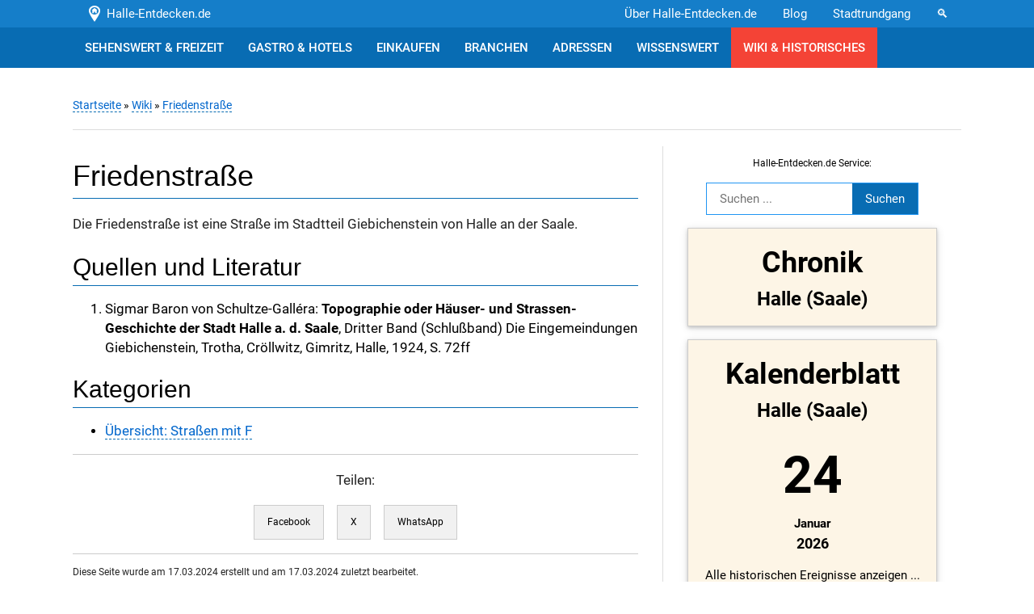

--- FILE ---
content_type: text/html; charset=UTF-8
request_url: https://www.halle-entdecken.de/wiki/friedenstrasse
body_size: 5138
content:

<!DOCTYPE html PUBLIC "-//W3C//DTD XHTML 1.0 Transitional//EN" "http://www.w3.org/TR/xhtml1/DTD/xhtml1-transitional.dtd">
<html xmlns="http://www.w3.org/1999/xhtml" xml:lang="de" lang="de">

<head>
    <title>Friedenstraße - Halle (Saale) Wiki</title><meta property="og:title" content="Friedenstraße - Halle (Saale) Wiki" />    
    <meta property="og:description" content="Die Friedenstraße ist eine Straße im Stadtteil Giebichenstein von Halle an der Saale." />        
    <meta http-equiv="content-type" content="text/html; charset=UTF-8" />
    <meta name="description" content="Die Friedenstraße ist eine Straße im Stadtteil Giebichenstein von Halle an der Saale." />
    <meta name="author" content="Halle-Entdecken.de" />
            <meta name="viewport" content="width=device-width, initial-scale=1" />
    
    <link href="https://www.halle-entdecken.de/template/css/w3.css" type="text/css" rel="stylesheet" />
    <link href="https://www.halle-entdecken.de/template/css/style.css" type="text/css" rel="stylesheet" />
    
    
    <script language="javascript" type="text/javascript" src="https://www.halle-entdecken.de/template/javascripts/jquery-3.4.1.min.js"></script>
    
        <link href="https://www.halle-entdecken.de/template/css/lightbox.css" rel="stylesheet" />
                                                                                                                                                              
        <link rel="icon" type="image/svg+xml" href="https://www.halle-entdecken.de/favicon-halle-entdecken-3.png" sizes="any">
    
        
                                                                                                                                                                                                                                                                                                                                                                                                                                    
        <script>
    $(document).ready(function(){

	// Der Button wird mit JavaScript erzeugt und vor dem Ende des body eingebunden.
	var back_to_top_button = ['<a href="#top" class="back-to-top w3-btn w3-round w3-border w3-green w3-margin-right">nach oben</a>'].join("");
	$("body").append(back_to_top_button)

	// Der Button wird ausgeblendet
	$(".back-to-top").hide();

	// Funktion f�r das Scroll-Verhalten
	$(function () {
		$(window).scroll(function () {
			if ($(this).scrollTop() > 100) { // Wenn 100 Pixel gescrolled wurde
				$('.back-to-top').fadeIn();
			} else {
				$('.back-to-top').fadeOut();
			}
		});

		$('.back-to-top').click(function () { // Klick auf den Button
			$('body,html').animate({
				scrollTop: 0
			}, 800);
			return false;
		});

		$('.zum_inhalt').click(function () { // Klick auf den Button
			$('body,html').animate({
				scrollTop: ($('#main').offset().top)
			}, 800);
			return false;
		});
	});
	
	});
	
	</script>
    
    <style>
    .back-to-top {
        position: fixed;
        bottom:20px;
        right:20px;
        padding:1em;
    }
    </style>
    
        
    <script>
		$(document).ready(function(){
  			$("#myInput").on("keyup", function() {
    			var value = $(this).val().toLowerCase();
    			$("#inhalt .he_filter").filter(function() {
      				$(this).toggle($(this).text().toLowerCase().indexOf(value) > -1)
    			});
  			});
		});
		
	</script>
        
</head>

<body>

    
<div id="kopf" style="min-height: auto !important;  width: 100%; z-index:1;" >
    
    <div class="w3-indigo" style="background-color: #157ec9 !important;">
        <div class="wrapper">
            <div class="w3-bar">
                <a href="https://www.halle-entdecken.de/" class="w3-bar-item w3-btn w3-text-white w3-indigo" style="background-color: #157ec9 !important;" title="Halle-entdecken.de">&nbsp;<img src="https://www.halle-entdecken.de/template/grafiken/logo-white.png" width="auto" height="20" alt="Logo: Halle-Entdecken.de" style=""/>&nbsp; Halle-Entdecken.de</a>
                                <a href="#suche" class="w3-bar-item w3-btn w3-text-white w3-right w3-indigo" style="background-color: #157ec9 !important;" title="Zur Suche springen">&#128269;</a>
                <a href="https://www.halle-entdecken.de/sehenswertes/stadtfuehrungen/stadtrundgang-halle-saale-fuer-studenten.html" class="w3-bar-item w3-btn w3-text-white w3-right w3-indigo" style="background-color: #157ec9 !important;" title="Stadtrundgang Halle (Saale)">Stadtrundgang</a>
                <a href="https://www.halle-entdecken.de/news/0/" class="w3-bar-item w3-btn w3-text-white w3-right w3-indigo w3-hide-small" style="background-color: #157ec9 !important;" title="Halle (Saale) Blog - Neuigkeiten aus Halle (Saale)">Blog</a>
                <a href="https://www.halle-entdecken.de/wissenswertes/serviceseiten/ueber-halle-entdecken-de.html" class="w3-bar-item w3-btn w3-text-white w3-right w3-indigo w3-hide-small w3-hide-medium" style="background-color: #157ec9 !important;" title="&Uuml;ber Halle-Entdecken.de">&Uuml;ber Halle-Entdecken.de</a>
            </div>
        </div>
    </div>
    
    </div>



        
<div id="topmenu" style=" width: 100%; z-index:1; min-height: 50px;">
    
    <div class="wrapper">
        <ul class="w3-navbar">
        
                                    
            
            
            
            <li class="w3-blue w3-hide-small w3-hide-medium"><a href="https://www.halle-entdecken.de/sehenswertes/" title="Sehensw&uuml;rdigkeiten Halle (Saale), Sehenswertes in Halle (Saale), Freizeit in Halle (Saale)">SEHENSWERT &amp; FREIZEIT</a>
                              
            </li>
            
                        
            <li class="w3-blue w3-hide-small w3-hide-medium"><a href="https://www.halle-entdecken.de/essen-und-schlafen/" title="Gastronomie Halle (Saale) &amp; Unterk&uuml;nfte Halle (Saale)">GASTRO &amp; HOTELS</a>
                            </li>
            
                        
            <li class="w3-blue w3-hide-small w3-hide-medium"><a href="https://www.halle-entdecken.de/einkaufen/" title="Einkaufen in Halle (Saale)">EINKAUFEN</a>
                            </li>
            
                        
            <li class="w3-blue w3-hide-small w3-hide-medium"><a href="https://www.halle-entdecken.de/anbieter/" title="Branchenbuch Halle (Saale)">BRANCHEN</a>
                            </li>
            
                        
            <li class="w3-blue w3-hide-small w3-hide-medium"><a href="https://www.halle-entdecken.de/wichtige-adressen/" title="Wichtige Adressen in Halle (Saale)">ADRESSEN</a>
                            </li>
            
                        
            <li class="w3-blue w3-hide-small w3-hide-medium"><a href="https://www.halle-entdecken.de/wissenswertes/" title="Wissenswertes &uuml;ber Halle (Saale)">WISSENSWERT</a>
                            </li>
            <li class="w3-red w3-hide-small w3-hide-medium"><a href="https://www.halle-entdecken.de/wiki/" title="Halle (Saale) Wiki">WIKI &amp; HISTORISCHES</a></li>
                        
            <li class="w3-dropdown-hover w3-blue w3-center w3-hide-large"><a href="javascript:void(0)" class="w3-bar-item w3-button " onclick="myFunction('menu_klein')"><span class="w3-small">Men&uuml; &ouml;ffnen:</span> &#9776;</a></li>
            
            <li id="menu_klein" class="w3-bar-block w3-blue w3-hide w3-hide-large w3-center">
                <a href="https://www.halle-entdecken.de/sehenswertes/" title="Sehensw&uuml;rdigkeiten Halle (Saale), Sehenswertes in Halle (Saale), Freizeit in Halle (Saale)">SEHENSW&Uuml;RDIGKEITEN &amp; FREIZEIT</a>
                <a href="https://www.halle-entdecken.de/essen-und-schlafen/" title="Gastronomie Halle (Saale) &amp; Unterk&uuml;nfte Halle (Saale)">GASTRONOMIE &amp; HOTELS</a>
                <a href="https://www.halle-entdecken.de/einkaufen/" title="Einkaufen in Halle (Saale)">EINKAUFEN</a>
                <a href="https://www.halle-entdecken.de/anbieter/" title="Branchenbuch Halle (Saale)" class="w3-bar-item w3-button">BRANCHENBUCH</a>
                <a href="https://www.halle-entdecken.de/wichtige-adressen/" title="Wichtige Adressen in Halle (Saale)" class="w3-bar-item w3-button">WICHTIGE ADRESSEN</a>
                <a href="https://www.halle-entdecken.de/wissenswertes/" title="Wissenswertes &uuml;ber Halle (Saale)" class="w3-bar-item w3-button">WISSENSWERTES</a>
                <a href="https://www.halle-entdecken.de/news/0/" title="Halle (Saale) Blog" class="w3-bar-item w3-button">BLOG</a>
                <a href="https://www.halle-entdecken.de/wissenswertes/serviceseiten/ueber-halle-entdecken-de.html" title="Halle (Saale) Blog" class="w3-bar-item w3-button">&Uuml;BER HALLE-ENTDECKEN.DE</a>
                <a href="https://www.halle-entdecken.de/wiki/" title="Halle (Saale) Wiki" class="w3-bar-item w3-button w3-red">WIKI &amp; HISTORISCHES</a>
                <a href="#suche" title="Halle (Saale) Wiki" class="w3-bar-item w3-button w3-blue">&#128269; Zur Suche springen</a>
                
            </li>            
        </ul>
    </div>
</div>

<div class="" style=""></div>


<div id="main">

    <div class="wrapper">
        <div class="w3-container w3-center w3-margin-top" >      
        
             
        </div>
    
        <div id="brotkrumen">
            
                        <a href="https://www.halle-entdecken.de/">Startseite</a> 
                        
                         &raquo; <a href="https://www.halle-entdecken.de/wiki/">Wiki</a> &raquo; <a href="https://www.halle-entdecken.de/wiki/friedenstrasse">Friedenstraße</a>                            
                                   </div>
    </div>
    
    <div class="wrapper" style="display: flex;" id="inhalt_wrapper">
        <div id="inhalt" class="inhalt_wiki">
        
            
            <h1>Friedenstra&szlig;e</h1>

<p>Die Friedenstra&szlig;e ist eine Stra&szlig;e&nbsp;im Stadtteil Giebichenstein von Halle an der Saale.</p>

<h2>Quellen und Literatur</h2>

<ol>
	<li>Sigmar Baron von Schultze-Gall&eacute;ra:&nbsp;<strong>Topographie oder H&auml;user- und Strassen-Geschichte der Stadt Halle a. d. Saale</strong>, Dritter Band (Schlu&szlig;band) Die Eingemeindungen Giebichenstein, Trotha, Cr&ouml;llwitz, Gimritz, Halle, 1924, S. 72ff</li>
</ol>

<h2>Kategorien</h2>

<ul>
	<li><a href="https://www.halle-entdecken.de/wiki/strassen-mit-f-halle-saale">&Uuml;bersicht: Stra&szlig;en mit F</a></li>
</ul>
<div class="w3-border-top w3-margin-top w3-center"><p><span>Teilen:</span><br /></p><p><a href="https://www.facebook.com/sharer.php?u=https%3A%2F%2Fwww.halle-entdecken.de%2Fwiki%2Ffriedenstrasse" class="w3-btn w3-light-grey w3-border w3-small w3-margin-right" target="_blank">Facebook</a><a href="https://twitter.com/intent/tweet?text=Friedenstraße+-+Halle+(Saale)+Wiki&url=https%3A%2F%2Fwww.halle-entdecken.de%2Fwiki%2Ffriedenstrasse" class="w3-btn w3-light-grey w3-border w3-small w3-margin-right" target="_blank">X</a><a href="https://api.whatsapp.com/send?text=Friedenstraße+-+Halle+(Saale)+Wiki%20%0A%0A%20https%3A%2F%2Fwww.halle-entdecken.de%2Fwiki%2Ffriedenstrasse" class="w3-btn w3-light-grey w3-border w3-small" target="_blank">WhatsApp</a></p></div><div class="w3-border-top w3-margin-top w3-small"><p>Diese Seite wurde am 17.03.2024 erstellt und am 17.03.2024 zuletzt bearbeitet.</p></div><div class="w3-border-top w3-margin-top w3-margin-bottom w3-small"><p style="line-height: 1.4em;">Einzelne Fakten/Daten in dieser Datenbank/Sammlung sind nicht urheberrechtlich gesch&uuml;tzt. - Das Zitieren von nicht wesentlichen Teilen der Datenbank/Sammlung ist erlaubt, bedarf bei Ver&ouml;ffentlichung im Internet immer eines Links auf diese Quellseite. - Die Datenbank/Sammlung in ihrer Gesamtheit ist gesch&uuml;tzt und darf ohne schriftliche Genehmigung des Anbieters weder kopiert noch in irgendeiner Form wiedergegeben werden. Auch eine Privatkopie ist nach &sect; 53 Absatz 5 UrhG ausgeschlossen. - Einzelne verwendete Fotos und Grafiken wurden unter bestimmten Lizenzen des jeweiligen Anbieters ver&ouml;ffentlicht. Nachzulesen ist die jeweilige Lizenz in der genannten Quelle bzw. Literatur oder durch Nachfrage beim Anbieter der Quelle bzw. Literatur. - Von Halle-Entdecken.de erstellte Fotos und Grafiken (des Anbieters dieser Datenbank/Sammlung) sind urheberrechtlich gesch&uuml;tzt und erhalten meistens einen Aufdruck &quot;www.halle-entdecken.de&quot;, welcher beim zitieren nicht entfernt, abgeschnitten oder unkenntlich gemacht werden darf.</p></div>    





        </div>

        <div id="spalte_rechts" class="w3-center">

                
 



<p class="w3-small" id="suche">Halle-Entdecken.de Service:</p>

<p>
<form name="suche" action="https://www.halle-entdecken.de/suche.php" method="get" enctype="text/html" class="w3-margin-bottom">
    <input id="suchfeld" type="text" name="suchwort" value="" size="16" maxlength="50" placeholder="Suchen ..." required style="border:0" class="w3-border-left w3-border-top w3-border-bottom w3-border-blue w3-padding" /><input id="suchbutton" type="submit" value="Suchen" style="border:0" class="w3-blue w3-border-right w3-border-top w3-border-bottom w3-border-blue w3-padding" />
</form>
</p>

<p>
<a href="https://www.halle-entdecken.de/wissenswertes/chronik-halle-saale/" class="w3-text-black" title="Die Chronik von Halle (Saale)">
    <div class="w3-margin-bottom w3-card-2 w3-border w3-sand">
        <p><span class="w3-xxlarge"><b>Chronik</span><br /><span class="w3-xlarge">Halle (Saale)</span></b></p>
    </div>
</a>
</p>

<p>
<a href="https://www.halle-entdecken.de/kalenderblatt-01-24/" class="w3-text-black" title="Halle (Saale) am 01.24. - Kalenderblatt Halle (Saale)">
    <div class="w3-margin-bottom w3-card-2 w3-border w3-sand">
        <p><span class="w3-xxlarge"><b>Kalenderblatt</span><br /><span class="w3-xlarge">Halle (Saale)</span></b></p> 
        <p><span class="w3-jumbo"><b>24</b></span><br />
        <b>
                    Januar</b><br />
        <span class="w3-large"><b>2026</b></span></p>
        <p>Alle historischen Ereignisse anzeigen ...</p>
    </div>
</a>
</p>

<p>
<a href="https://www.halle-entdecken.de/sehenswertes/stadtfuehrungen/stadtrundgang-halle-saale-fuer-studenten.html" class="w3-text-black" title="Stadtrundgang Halle (Saale) - (Nicht nur) F&uuml;r Studenten">
    <img src="https://www.halle-entdecken.de/bilder-halle-saale/sehenswuerdigkeiten/stadtrundgaenge/rundgangstudenten/stadtrundgang-halle-saale.jpg" width="300" height="250" border="0" alt="Stadtrundgang Halle (Saale) - (Nicht nur) F&uuml;r Studenten" class="w3-border w3-margin-bottom" style="width: 302px; height: auto; max-width: 100%;" />
</a>
</p>

<p class="w3-small">Anzeige(n)</p> 

<p>
<a href="https://www.stadtgeschichte-halle.de" rel="nofollow">
    <img src="https://www.halle-entdecken.de/bilder-halle-saale/banner/banner-stadtgeschichte-2.png" width="300" height="250" alt="Verein f&uuml;r hallische Stadtgeschichte e.V." class="w3-border w3-border-grey w3-margin-bottom" style="width: 302px; height: auto; max-width: 100%;" />
</a>
</p>

<p>
<a href="https://www.ein-schutzengel-fuer-kinder.de/aktivitaeten/projekt-lernengel/" rel="nofollow">
    <img src="https://www.halle-entdecken.de/bilder-halle-saale/banner/banner-schutzengel-1.png" width="300" height="250" alt="Ein Schutzengel f&uuml;r Kindere e.V." class="w3-border w3-border-grey w3-margin-bottom" style="width: 302px; height: auto; max-width: 100%;" />
</a>
</p>

                    

 
<p class="w3-small">Halle-Entdecken.de Links:</p>
 
    <ul class="w3-left-align w3-large">
        <li><a href="https://www.halle-entdecken.de/neueste-adressen/" class="a_rechts">Neue Eintr&auml;ge</a></li>
        <li><a href="https://www.halle-entdecken.de/zuletzt-kontrolliert/" class="a_rechts">Aktualisierte Eintr&auml;ge</a></li>
    </ul>
                            
<p class="w3-small">Wichtige Eintr&auml;ge</p>
                 
    <ul class="w3-left-align w3-large">
        <li><a href="https://www.halle-entdecken.de/wissenswertes/persoenlichkeiten/gottfried-scheidt.html" class="a_rechts">Gottfried Scheidt</a></li>
        <li><a href="https://www.halle-entdecken.de/einkaufen/" class="a_rechts">In Halle Einkaufen</a></li>
        <li><a href="https://www.halle-entdecken.de/sehenswertes/gaerten-und-parks/" class="a_rechts">G&auml;rten und Parks in Halle</a></li>
        <li><a href="https://www.halle-entdecken.de/" title="Halle (Saale) entdecken">Halle (Saale)</a></li>
    </ul>

                    
<p class="w3-small">Anzeige(n)</p>

<div class="w3-margin-bottom ">
              
    <a href="https://www.stadtgeschichte-halle.de" rel="nofollow">
        <img src="https://www.halle-entdecken.de/bilder-halle-saale/banner/banner-stadtgeschichte-4.png" alt="Verein f&uuml;r hallische Stadtgeschichte e.V." width="127" height="127" class="w3-margin-right w3-margin-bottom w3-border w3-border-grey" />
    </a>
        
    <a href="https://www.it-management-osada.de" rel="nofollow">
        <img src="https://www.halle-entdecken.de/bilder-halle-saale/banner/banner-it-management-osada.png" alt="IT-Management Sven Osada" width="127" height="127" class="w3-margin-right w3-border w3-margin-bottom w3-border-grey" />
    </a>
        
</div>    
    
    <ul class="w3-left-align w3-large">
        <li><a href="https://lostplaces.geschichte.uni-halle.de/" class="a_rechts">Lost Places in Sachsen-Anhalt</a></li>
    </ul>                      
        </div>

    </div>
</div>

<div class="w3-blue">
    <div class="wrapper">
            </div>
</div>

<div id="fussmenu" >
    
    <div class="wrapper">
    
        <img src="https://www.halle-entdecken.de/template/grafiken/siluette.png" width="802" height="80" alt="Die Silhouette von Halle." />

        <div class="w3-border w3-border-black w3-container w3-padding w3-margin-bottom" onclick="myFunction('widmung')">
            
            <div class="fussmenu_ueberschrift w3-center" style="cursor: pointer;">Widmung &#11206;</div>

            <p id="widmung" class="w3-center w3-hide">
                Dieses Portal ist entstanden durch Inspiration meiner leider viel zu fr&uuml;h verstorbenen Frau und ihrer tiefen Verbundenheit mit der Stadt Halle.<br />
                Geboren wurde sie in eine altehrw&uuml;rdige Familie von Salzsiedern und sie blieb ihr Leben lang an Halle interessiert.<br />
                Ruhe in Frieden.<br /><br />
                Peggy Peter<br />
                * 1977, &dagger; 2023<br /><br />
                <span class="w3-tiny">Wir werden uns wiedersehen!</span>
            </p>
            
        </div>
        
        <div class="fussmenu_ueberschrift">Halle-entdecken.de aus Halle/Saale</div>

        <ul>
            <li><a href="https://www.halle-entdecken.de/sehenswertes/" title="Sehensw&uuml;rdigkeiten in Halle">Sehensw&uuml;rdigkeiten in Halle</a></li>
            <li><a href="https://www.halle-entdecken.de/essen-und-schlafen/" title="Essen in Halle &amp; Hotels in Halle">Essen &amp; Schlafen in Halle</a></li>
            <li><a href="https://www.halle-entdecken.de/einkaufen/" title="Einkaufen in Halle">Einkaufen in Halle</a></li>
            <li><a href="https://www.halle-entdecken.de/anbieter/" title="Anbieter in Halle &amp; Dienstleister in Halle">Anbieter &amp; Dienstleister in Halle</a></li>
            <li><a href="https://www.halle-entdecken.de/wichtige-adressen/" title="Wichtige Adressen in Halle">Wichtige Adressen in Halle</a></li>
            <li><a href="https://www.halle-entdecken.de/wissenswertes/" title="Wissenswertes &uuml;ber Halle">Wissenswertes &uuml;ber Halle</a></li>
        </ul>
        
        <ul>
            <li><a href="https://www.halle-entdecken.de/news/0/">News</a></li>
            <li><a href="https://www.halle-entdecken.de/impressum.html" rel="nofollow">Impressum</a></li>
                    </ul>
        
        <div style="padding-bottom: 80px;"><b>Wissenswertes:</b> Halle wurde im Laufe der Jahre verschiedenst bezeichnet: Halle (Saale), Halle/Saale, Halle a. d. Saale, Halle a. Saale, Halle a. S., Halle a. S.</div>

    </div>
</div>

<div id="fuss">
    <div class="wrapper">
        <a href="https://www.halle-entdecken.de/" title="Halle entdecken">www.halle-entdecken.de</a> - <a href="https://www.halle-entdecken.de/impressum.html#datenschutzerklaerung">Datenschutz</a>, <a href="https://www.halle-entdecken.de/impressum.html">Impressum</a>, <a href="https://www.halle-entdecken.de/kontakt.html">Kontakt</a>        <br/><br/>
        <a href="https://www.halle-entdecken.de/sitemap-sehenswuerdigkeiten.html">Sitemap Sehensw&uuml;rdigkeiten</a>,
        <a href="https://www.halle-entdecken.de/sitemap-essen-schlafen.html">Sitemap Essen &amp; Schlafen</a>,
        <a href="https://www.halle-entdecken.de/sitemap-einkaufen.html">Sitemap Einkaufen</a>,
        <a href="https://www.halle-entdecken.de/sitemap-anbieter.html">Sitemap Anbieter</a>,
        <a href="https://www.halle-entdecken.de/sitemap-wichtige-adressen.html">Sitemap Wichtige Adressen</a>,
        <a href="https://www.halle-entdecken.de/sitemap-wissenswertes.html">Sitemap Wissenswertes</a>
        <a href="https://www.halle-entdecken.de/sitemap-wiki.html">Sitemap Wiki-Artikel</a>
    </div>
</div>

<script>/*
function myFunction() {
    var x = document.getElementById("menu_klein");
    if (x.className.indexOf("w3-show") == -1) {
        x.className += " w3-show";
    } else { 
        x.className = x.className.replace(" w3-show", "");
    }
}         */

function myFunction(id) {
  var x = document.getElementById(id);
  if (x.className.indexOf("w3-show") == -1) {
    x.className += " w3-show";
  } else {
    x.className = x.className.replace(" w3-show", "");
  }
}

</script>

<script src="https://www.halle-entdecken.de/template/javascripts/lightbox.js"></script>

<script>
    lightbox.option({
      'albumLabel': 'Bild %1 von %2',
      'alwaysShowNavOnTouchDevices': true,
      'disableScrolling': true,
      'wrapAround': true
    })
</script>
      


</body>
</html>

--- FILE ---
content_type: text/css
request_url: https://www.halle-entdecken.de/template/css/style.css
body_size: 2078
content:
/* roboto-regular - latin */
@font-face {
  font-family: 'Roboto';
  font-style: normal;
  font-weight: 400;
  src: url('../fonts/roboto-v18-latin-regular.eot'); /* IE9 Compat Modes */
  src: local('Roboto'), local('Roboto-Regular'),
       url('../fonts/roboto-v18-latin-regular.eot?#iefix') format('embedded-opentype'), /* IE6-IE8 */
       url('../fonts/roboto-v18-latin-regular.woff2') format('woff2'), /* Super Modern Browsers */
       url('../fonts/roboto-v18-latin-regular.woff') format('woff'), /* Modern Browsers */
       url('../fonts/roboto-v18-latin-regular.ttf') format('truetype'), /* Safari, Android, iOS */
       url('../fonts/roboto-v18-latin-regular.svg#Roboto') format('svg'); /* Legacy iOS */
}


/* roboto-500 - latin */
@font-face {
  font-family: 'Roboto';
  font-style: normal;
  font-weight: 500;
  src: url('../fonts/roboto-v18-latin-500.eot'); /* IE9 Compat Modes */
  src: local('Roboto Medium'), local('Roboto-Medium'),
       url('../fonts/roboto-v18-latin-500.eot?#iefix') format('embedded-opentype'), /* IE6-IE8 */
       url('../fonts/roboto-v18-latin-500.woff2') format('woff2'), /* Super Modern Browsers */
       url('../fonts/roboto-v18-latin-500.woff') format('woff'), /* Modern Browsers */
       url('../fonts/roboto-v18-latin-500.ttf') format('truetype'), /* Safari, Android, iOS */
       url('../fonts/roboto-v18-latin-500.svg#Roboto') format('svg'); /* Legacy iOS */
}


/* roboto-700 - latin */
@font-face {
  font-family: 'Roboto';
  font-style: normal;
  font-weight: 700;
  src: url('../fonts/roboto-v18-latin-700.eot'); /* IE9 Compat Modes */
  src: local('Roboto Bold'), local('Roboto-Bold'),
       url('../fonts/roboto-v18-latin-700.eot?#iefix') format('embedded-opentype'), /* IE6-IE8 */
       url('../fonts/roboto-v18-latin-700.woff2') format('woff2'), /* Super Modern Browsers */
       url('../fonts/roboto-v18-latin-700.woff') format('woff'), /* Modern Browsers */
       url('../fonts/roboto-v18-latin-700.ttf') format('truetype'), /* Safari, Android, iOS */
       url('../fonts/roboto-v18-latin-700.svg#Roboto') format('svg'); /* Legacy iOS */
}


html, body  { margin: 0; font-family: Roboto, Arial; font-weight: 400; }
a           { text-decoration: none; color: #0066cc; }
a:hover     { text-decoration: underline; }
a:visited   { color: #0066cc; }

/* --------------------------- 
 * ### Allgemeine Klassen ###
 * --------------------------- */
.wrapper        { position: relative; margin: 0 auto; width: 1100px; }
.unsi           { display: none; }

/* ---------------------------
 * ###       Kopf        ###
 * --------------------------- */
#kopf           { min-height: 120px; }

.hero_text      { font-family: Roboto; letter-spacing: 3px; }

/* # Kleines Men� im Kopf # */
#submenu_kopf                               { position: absolute; top: 10px; right: 0; width: 600px; text-align: right; }
#submenu_kopf ul                            { margin: 0; padding: 0; list-style-type: none; }
#submenu_kopf ul li                         { display: inline-block; padding: 0 5px; }
#submenu_kopf ul li a                       { text-decoration: none; font-size: 0.9em; }
#submenu_kopf ul li a:hover                 { text-decoration: underline; }
#submenu_kopf ul li form                    { margin-left: 30px; }
#submenu_kopf ul li input                   { display: inline-block; margin: 0; height: 32px; border: 1px solid #086cb3; }  
#submenu_kopf ul li input[type="text"]      { float: left; padding: 0 10px; border-top-left-radius: 5px; border-bottom-left-radius: 5px; }
#submenu_kopf ul li input[type="submit"]    { color: #FFF; background-color: #086cb3; }

/* # Logo # */
#logo           { position: absolute; top: 20px; left: 30px; font-weight: 700; font-size: 28px; letter-spacing: 1px; line-height: 28px; color: #086cb3; }
#logo img       { float: left; margin-right: 20px; }
#logo .logo_rot { color: red; font-size: 1.25em; }
#logo p         { margin-top: 20px; margin-left: 75px; }

/* ---------------------------
 * ###       Topmen�      ###
 * --------------------------- */
#topmenu                { min-height: 50px; background-color: #086cb3; font-weight: 500; }
#topmenu ul             { margin: 0; padding:0; list-style-type: none; }
#topmenu ul li          { display: inline-block; }
#topmenu ul li a        { display: block; padding: 0 15px; color: #FFF; text-decoration: none; line-height: 50px; }
#topmenu ul li a:hover  { background-color: #0384de; }

/* ---------------------------
 * ###     Hauptteil      ###
 * --------------------------- */
#main           { margin: 0 0; min-height: 300px; }

/* # Brotkrumen # */
#brotkrumen             { margin: 20px 0; padding-bottom: 20px; font-size: 0.9em; border-bottom: 1px solid #ddd; }
#brotkrumen a           { /*color: #888; text-decoration: underline;*/ border-bottom: 1px dashed #086cb3; }
#brotkrumen a:hover     { text-decoration: none; color: red; border-bottom: 1px dashed red; }

/* # Inhalt # */
#inhalt         { display: inline-block; width: 700px; font-size: 1.1em; }
/*#inhalt h1      { line-height: 1.2em; }*/
#inhalt a       { text-decoration: none; border-bottom: 1px dashed #086cb3; }
#inhalt a:hover { text-decoration: none; color: red; border-bottom: 1px dashed red; }
#inhalt a:has(> img)    { border-bottom: 0; }
#inhalt a.w3-btn        { border-bottom: 0; }
#inhalt p       { line-height: 1.8em; color: #232323; }
/*#inhalt p img   { margin-bottom: 5px; width: 100%; height: auto !important; }*/
#inhalt h1, #inhalt h2  { border-bottom: 1px solid #086cb3; }
#inhalt img     { max-width: 100%; height: auto !important; margin-bottom:5px; }
#inhalt p, #inhalt table, #inhalt h1, #inhalt h2, #inhalt h3, #inhalt li { -moz-hyphens: auto; -o-hyphens: auto; -webkit-hyphens: auto; -ms-hyphens: auto; hyphens: auto; }
.inhalt_wiki h3 { border-bottom: 1px solid #ccc; }
/* # Listen # */
.listenobj                      { clear: both; padding: 0 10px 20px 10px; border-top: 1px solid #ddd; } /* Objekt in der Liste */
.listenobj:hover                { background-color: #eee; }
.listenobj img                  { float: right; margin: 25px 0 0 20px; }
.listenobj h3                   { margin: 20px 0 0 0; }
.listenobj a.redbutton          { display: inline-block; margin: 10px 0 0 0; padding: 5px 10px; background-color: #c9302c; color: white; border-radius: 5px; }
.listenobj a.redbutton:hover    { text-decoration: none; background-color: #c80f0b; }

.listennews                     { padding: 0 0 20px 0; border-top: 1px solid #ddd; }

.listenad                       { padding: 20px 0 20px 0; border-top: 1px solid #ddd; text-align: center; } /* Werbung in der Liste */

/* # Rechte Spalte # */
#spalte_rechts  { display: inline-block; margin-left: 30px; padding-left: 30px; width: 340px; vertical-align: top; border-left: 1px solid #ddd; }
#spalte_rechts #ad_rg1  { width: 300px; height: 300px; }

/* ---------------------------
 * ###    Men� im Fuss    ###
 * --------------------------- */
#fussmenu                   { background-color: #ddd; padding: 30px 0 0 0; font-size: 0.9em; }
#fussmenu img               { position: absolute; bottom: 0; right: 10px; }
#fussmenu ul                { display: inline-block; width: 33%; margin: 0; padding: 0 0 20px 20px; list-style-type: none; vertical-align: top; }
#fussmenu ul li a           { text-decoration: none; }
#fussmenu ul li a:hover     { text-decoration: underline; }

.fussmenu_ueberschrift      { margin: 0 0 10px 0; font-weight: 700; }

/* ---------------------------
 * ###       Fuss        ###
 * --------------------------- */
#fuss           { padding: 20px 0; background-color: #086cb3; color: white; font-size: 0.9em; }
#fuss a         { text-decoration: none; color: #FFF; }
#fuss a:hover   { text-decoration: underline; }

/* ---------------------------
 * ###    W3 Overrides    ###
 * --------------------------- */
.w3-blue        { background-color:#086cb3!important; }

/* ---------------------------
 * ###    Responsive      ###
 * --------------------------- */
@media (max-width: 1100px) and (min-width: 992px) {
    /*.wrapper    { width: 992px; }*/
    .wrapper    { width: 100%; }
    #inhalt     { width: 600px; }
    #spalte_rechts  { /*display: block; margin: 0; width: auto;*/ }
    #topmenu { font-size: 0.9em; }
    #main { margin: 0 10px; }

}

@media (max-width: 991px) {
    #main { margin: 0 10px; }
    .header_bild                    { height: 600px !important; }
    .header_bild_name               { padding-top: 200px !important; }
    .wrapper                        { width: 100%; }

    #inhalt_wrapper { flex-wrap: wrap; }
    #inhalt, #spalte_rechts { width: 100%; }
    #spalte_rechts { margin: 0; padding: 0; border: 0; width: 100%; flex: 0 0 100% !important; }
    .wrapper > div { width: 100%; flex: 0 0 100%; }

    /*#inhalt                         { font-size: 1em; }
    #inhalt h1                      { font-size: 1.4em; }
    #inhalt h2                      { font-size: 1.15em; }
    #inhalt h3                      { font-size: 1.1em; }*/
    #inhalt p                       { line-height: 1.6em; }
    /*#inhalt                         { width: 100%; }
    #spalte_rechts                  { width: 100%; margin: 0; padding: 0; border: 0; }*/
    /*#inhalt                         { width: auto; margin-right: 350px; }
    #spalte_rechts                  { position: absolute; top: 0; right: 0; margin-left: 0; padding-left: 20px; }*/
    #kopf                           { min-height: 150px; }
    #logo                           { top: 50px; }
    #fuss                           { padding: 20px; }
    #fussmenu                       { padding: 30px 20px 0 20px;  }
    #fussmenu ul                    { display: block; width: 100%; padding: 0;}
    #fussmenu ul:last-child         { padding-bottom: 60px; }
    #fussmenu ul li                 { display: inline-block; margin-right: 20px; }
    .aditem_300x250, .rechts-box    { display: inline-block; width: 300px; margin-right: 20px; vertical-align: top; }
    .w3-navbar li                   { float: none; width: 100%!important; }
}

@media (max-width: 850px) {

}

@media (max-width: 699px) {
    /*#inhalt { width: 100%; margin-right: auto; }
    #spalte_rechts { position: relative; width: 100%; margin: 0; padding: 0; border: 0; }*/
    .header_bild                    { height: 400px !important; }
    .header_bild_name               { padding-top: 100px !important; }
    #inhalt_wrapper { flex-wrap: wrap; }
    #inhalt, #spalte_rechts { width: 100%; }
    #spalte_rechts { margin: 0; padding: 0; border: 0; width: 100%; flex: 0 0 100% !important; }
    .wrapper > div { width: 100%; flex: 0 0 100%; }

}

@media (max-width: 499px) {
   .small_unsichtbar    { display: none; }
   .header_bild                    { height: 300px !important; }
   .header_bild_name               { padding-top: 80px !important; }
   .header_bild_name div p         { font-size: 1.1em !important; }
   #submenu_kopf        { right: auto; width: 100%; text-align: center; }
   #submenu_kopf ul li form { margin: 0; }
   /*#topmenu ul          { margin: 0 auto; width: 100%; text-align: center; border: 1px solid red; }*/
}

@media (max-width: 349px) {
    .wrapper                            { width: 320px; }
    #submenu_kopf input[type="text"]  { width: 120px; }
}